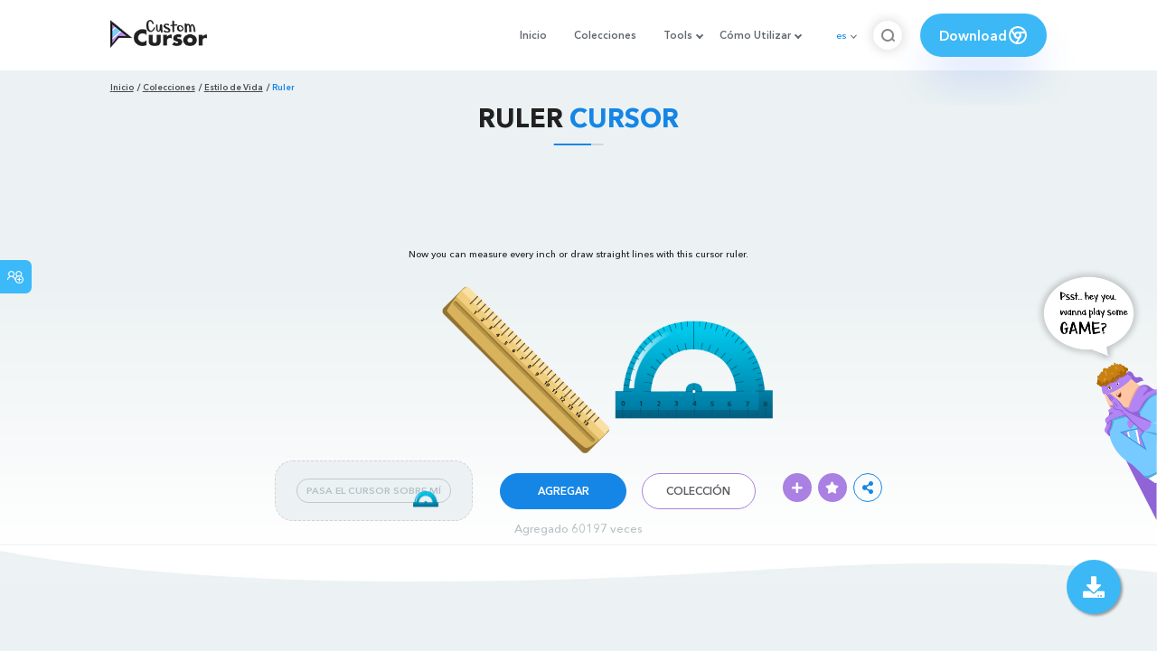

--- FILE ---
content_type: text/html; charset=utf-8
request_url: https://www.google.com/recaptcha/api2/aframe
body_size: 268
content:
<!DOCTYPE HTML><html><head><meta http-equiv="content-type" content="text/html; charset=UTF-8"></head><body><script nonce="ai-u3QGtkbOuVqC5BwNLVA">/** Anti-fraud and anti-abuse applications only. See google.com/recaptcha */ try{var clients={'sodar':'https://pagead2.googlesyndication.com/pagead/sodar?'};window.addEventListener("message",function(a){try{if(a.source===window.parent){var b=JSON.parse(a.data);var c=clients[b['id']];if(c){var d=document.createElement('img');d.src=c+b['params']+'&rc='+(localStorage.getItem("rc::a")?sessionStorage.getItem("rc::b"):"");window.document.body.appendChild(d);sessionStorage.setItem("rc::e",parseInt(sessionStorage.getItem("rc::e")||0)+1);localStorage.setItem("rc::h",'1769121164077');}}}catch(b){}});window.parent.postMessage("_grecaptcha_ready", "*");}catch(b){}</script></body></html>